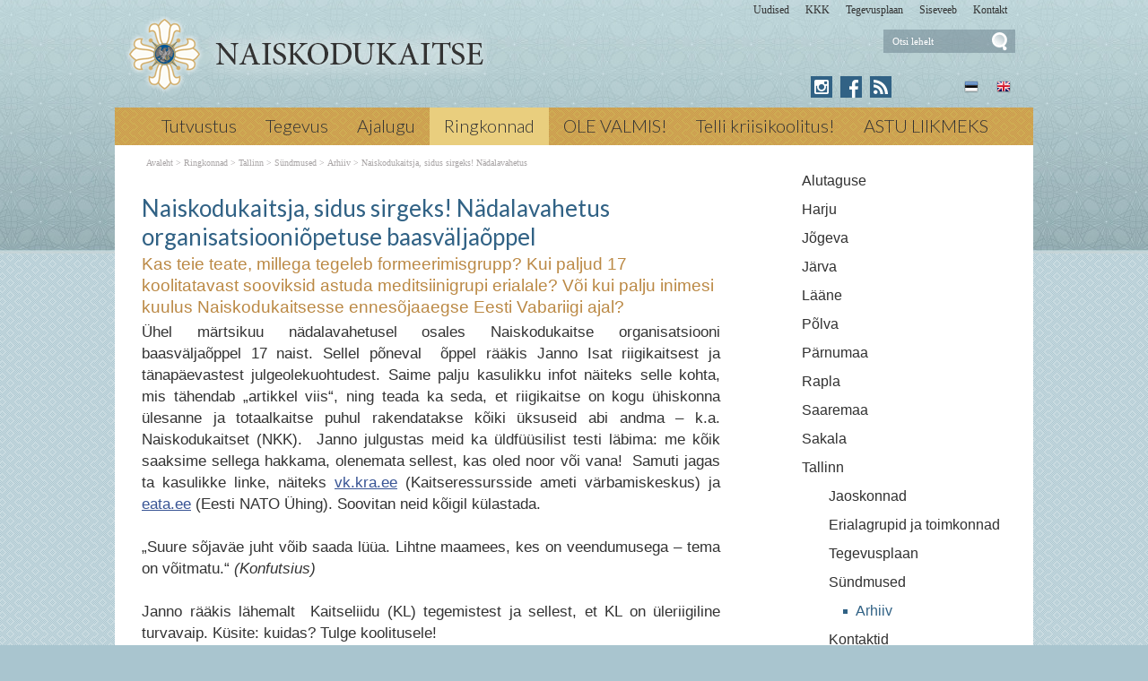

--- FILE ---
content_type: text/html; charset=ISO-8859-4
request_url: https://naiskodukaitse.ee/Naiskodukaitsja_sidus_sirgeks_Na_3310
body_size: 14979
content:
<!DOCTYPE html> <html lang="et"><head><title>Naiskodukaitsja, sidus sirgeks! Nädalavahetus organisatsiooniõpetuse baasväljaõppel</title> <link rel="canonical" href="https://naiskodukaitse.ee/Naiskodukaitsja_sidus_sirgeks_Na_3310"> <META HTTP-EQUIV="Pragma" CONTENT="no-cache"><META HTTP-EQUIV="Expires" CONTENT="-1"><meta name="viewport" content="initial-scale=1"><meta name="description" content="Kas teie teate, millega tegeleb formeerimisgrupp? Kui paljud 17 koolitatavast sooviksid astuda meditsiinigrupi erialale? Või kui palju inimesi kuulus Naiskodukaitsesse ennesõjaaegse Eesti Vabariigi ajal? Ühel märtsikuu nädalavahetusel osales Naiskodukaitse org Naiskodukaitsja, sidus sirgeks! Nädalavahetus organisatsiooniõpetuse baasväljaõppel"><link rel="shortcut icon" href="favicon.ico"><meta property='og:image' content='https://naiskodukaitse.ee/s2/3310_14597_s_s_Vormi_kandmise_kord_Foto_Triin_Kravets_Naiskoduk_pi91e.jpeg'><META HTTP-EQUIV="Content-Type" CONTENT="text/html; charset=ISO-8859-4"><style type="text/css">@media only screen and (max-width: 666px){.small_box_left{margin-left: auto; margin-right: auto; float:none; margin-bottom: 25px}}@media only screen and (min-width: 666px){.small_box_left{float: left}}@media only screen and (max-width: 666px){.small_box_right{margin-left: auto; margin-right: auto; float:none; margin-bottom: 25px}}@media only screen and (min-width: 666px){.small_box_right{float: right}}@media only screen and (min-width: 665px){.cleargallery{clear: both;}}#hmlink a{display: inline;}a:link,a:visited,a:active{text-decoration: underline; font-weight:normal; color: #395595;}a:hover{text-decoration: underline; color: #7187bd}.pildiaar{padding:4px; border:1px solid #cacaca;}.pildiaar img{vertical-align: bottom;}.tooteruut{padding:4px; border: solid 1px #cacaca;}.toot_hr_jn{display: block; padding-bottom: 2px; color: #333; border-bottom:solid 1px #cacaca;}#pildihigh{border:1px solid #5e5e5e;}.spilt{clear:both; margin-top:11px}body.mceContentBody{background: #ffffff;}img, div, input{_behavior: url('js/js/iepngfix.htc');}.carol, #carol, .c, #c{clear: both;}.sisutekst{font: normal 17px/24px Arial, Helvetica, sans-serif; color: #333;}body{font: normal 17px/24px Arial, Helvetica, sans-serif; color: #333; background:}td, table{font: normal 17px/24px Arial, Helvetica, sans-serif; color: #333;}p{font: normal 17px/24px Arial, Helvetica, sans-serif; color: #333;}.pealkiri{font: 400 26px/32px Lato, sans-serif; margin-top: 6px; margin-bottom: 3px; padding:0px; color: #316285;}.sissejuhatus{font: normal 19px/24px arial; padding:0px; margin:0px; padding-bottom:4px; color: #bb8945}.alapealkiri{font: 400 22px/28px Lato, sans-serif; color: #316285;}.autor{font: normal 10px/16px verdana; color: #333;}.pildiallkiri{font: italic 14px/18px verdana; color: #333;}.sv li div{display: inline;}.endsv{margin-bottom: 24px;}.heledam{color: rgb(206, 70, 18); font-size: medium;}.tumedam{color: rgb(128, 0, 0); font-size: medium;}body.mceContentBody{background: #ffffff;}body.mceContentBody{}body.mceContentBody .megan_col{border: dashed 1px gray;}.megan_col{display: inline-block; font: normal 10px/16px verdana; color: #333; text-align: left; width: 224px; background: #eef5f6; padding: 12px 12px 12px 12px; margin:12px 12px 12px 12px; height: 260px; overflow: hidden; position:relative}@media only screen and (max-width: 520px){.megan_col{--contentWidth: 224px; width: auto; height: 246px;}}.megan_col a{display:block; margin-bottom: 10px; text-decoration:none; color: #333;}.megan_col h6{position: absolute; width: 520px; height: 43px; background: url('d1/graaf/esi-bot-trans.png');  bottom: 0px; left:0px;}.megan_col em{display: block; text-align: center; width: 200px; height: 128px; padding:0px; overflow: hidden; margin: 0px auto 8px auto;}.megan_col bdo{display: inline-block; width: auto; font-weight: bold;}@media only screen and (max-width: 520px){.megan_col bdo{display: inline-block; width: auto; font-weight: bold;}}.megan_col img{border: 1px; margin: 0px auto;}.megan_col_pealk{font: normal 13px/17px verdana; color: #316285;}.megan_big{font: normal 42px/42px 'anton', 'arial narrow', sans-serif; padding: 15px; color: #fff; background: #f9bf00}html *{margin: 0; padding: 0; color: #333;}body{font: normal 17px/24px Arial, Helvetica, sans-serif; background: #a9c5cf; margin: 0; padding: 0; overflow-y: auto; overflow-x: auto;}@media only screen and (min-width: 1025px){body{background: #a9c5cf url('d1/graaf/body.png');}}@media only screen and (max-width: 1080px){body{overflow-x: hidden;}}div{margin:0; padding:0; -webkit-box-sizing: border-box; -moz-box-sizing: border-box; box-sizing: border-box;}#norma{width: 100%; position: relative; background: #bad2d6; z-index: 12; margin:0; padding:0;}@media only screen and (min-width: 1025px){#norma{background: transparent url('d1/graaf/norma.png') center top fixed repeat-x}}#naomi{padding: 0px; margin:0px;}.betty{padding-top: 0px; margin-top: 0px; position: relative; margin-left:auto; width: 1024px; margin-right:auto;}@media only screen and (max-width: 1024px){.betty{width: auto; margin: 0 auto;}}@media only screen and (min-width: 1024px){.betty{max-width: 1024px; margin: 0 auto;}}#may{position: absolute; top: 38px; left: 0px; font: normal 10px/11px arial}#susanna{margin: 0px; padding:0px; z-index:8; position: relative; z-index: 15;}#alice{width: 100%; color: #fff; margin: 0px; padding: 0px; position: relative; z-index: 16; padding-bottom: 4px;}#alice_i{padding: 0px 1px;  text-align: left;}#cristina{font: normal 12px/12px verdana; float: right; margin: 0px 5px 0px 5px;  text-align: right;}@media only screen and (min-width: 800px){#cristina{margin-bottom: -10px;}}#cristina a{color: #333333; display: inline-block; margin-top: 5px; margin-bottom: 7px; text-decoration: none; font-weight: normal}@media only screen and (min-width: 830px){#cristina{margin-right: 10px;}}#loren{width: 390px; height: 71px; overflow:hidden; float: left; position: relative; z-index: 14; margin:0px auto; padding:0px; margin-bottom: 7px; margin-left:20px}@media only screen and (min-width: 800px){#loren{top: -5px}}#loren a{width: 100%; height: 100%; display: inline-block; overflow: hidden;}#loren a:before, #loren a[href^="javascript:"]:after{content: url('d1/graaf/loren_90.png');}@media only screen and (min-width: 500px){#loren{width: 500px; height: 87px; float: left; margin-left:10px}#loren a:before, #loren a[href^="javascript:"]:after{content: url('d1/graaf/loren500_90.png');}}#loren{width: 315px; height: 71px; overflow:hidden; float: left; position: relative; z-index: 14; margin:0px auto; padding:0px; margin-bottom: 7px; margin-left:40px; float: none; margin: 0px auto; top: 30px; margin-bottom: 30px;}@media only screen and (min-width: 800px){#loren{top: -5px; float: left; margin-left:10px;}}@media only screen and (min-width: 620px){#loren{top: -5px; float: left; margin-left:10px; top: 0px; margin-bottom: 0px;}}#loren a{width: 100%; height: 100%; display: inline-block; overflow: hidden;}#loren a:before, #loren a[href^="javascript:"]:after{content: url('d1/graaf/loren.png');}@media only screen and (min-width: 500px){#loren{width: 405px; height: 87px; float: left; margin-left:10px}#loren a:before, #loren a[href^="javascript:"]:after{content: url('d1/graaf/loren500.png');}}#susie{display: none; float: left; margin-top: 4px; margin-left: 130px; width: 400px; margin-bottom: -20px;}#susie p, #susie{font: 400 26px/26px 'Dancing Script', cursive; color: white;}#susie a:link{font-weight: 300;}#susie p{font: 400 105px/100px 'Dancing Script', cursive; margin:0px; padding:0px;}@media only screen and (min-width: 765px){#susie{display: block; position: relative; z-index:14}}#olivia{width: 150px; height: 32px; margin-top: 6px; overflow: hidden; margin-left: 10px; margin-right: 0px; margin-bottom:0px; padding: 2px 0px 0px 8px; background: #f9f; display: block; z-index: 55; background: url('d1/graaf/olivia.png') 3px 4px no-repeat; position: absolute; right: 20px; top: -5px}@media only screen and (min-width: 660px){#olivia{top: 5px}}label{position: relative; left: 160px; top: -34px; display: inline block; font: normal 9px arial; width: 15px; height: 15px}#onpinp{border:0; background: 0 ; margin: 0px 0px 0px 0px; height: 19px; padding: 0px; font:normal 11px/15px verdana; color:#ffffff; -webkit-box-shadow: none; -moz-box-shadow: none; box-shadow: none;}html>body #onpinp{margin: 0px 0px 0px 0px;}#onpsmt{border:0; background:0; height: 22px; width: 22px; font: normal 12px/12px verdana; padding: 0; color:0; -webkit-box-shadow: none; -moz-box-shadow: none; box-shadow: none;}html>body #onpsmt{padding: 0px 5px 5px 5px;}#sonjakaia{clear:both; width: 260px; float:right; position: relative; z-index: 14;}@media only screen and (min-width: 660px){#sonjakaia{top: -20px; margin-bottom: -20px}}#kaia{width: 120px;  float: right; position: relative; z-index: 14; display: inline-block; color: #bbbbbb; margin-right: 15px; min-height: 20px;}#kaia a:link, #kaia a:active, #kaia a:visited{display:block; padding: 4px 6px 4px 6px; margin: 0px 4px; float:right; text-decoration: none;}#kaia a:hover, #kaia .keel_active{background: url('d1/graaf/lang_high.png') -1px -1px repeat}.flag{background: url('d1/graaf/spritels.png'); display: block; height: 16px; width: 16px;}#gillian{}#hanna{width: 100%; background: #cb9f51;  margin-bottom:0px; color: #fff; padding: 0px;  margin-top: 7px; position: relative; z-index: 12; clear: both;}@media only screen and (min-width: 1025px){#hanna{background: #cb9f51 url('d1/graaf/hanna.png') 0px 0px ;}}#hanna ul{margin: 0px; padding: 0px; padding-left: 2px;}#hanna a{display: block; font: 300 20px/20px Lato, sans-serif; color: #333333; margin: 0px; padding: 10px 16px 12px 16px; text-decoration: none}@media only screen and (max-width: 800px){#hanna a{font: 300 18px/18px Lato, sans-serif;}}#hanna .lMActive{color: #333333; text-decoration: none; background: #e9ce7e;}#hanna a:hover{color: #333333; text-decoration: underline;}.hid{position: absolute; display: none;  filter:alpha(opacity=98);  opacity:0.98; margin: 0px; padding: 0px; z-index:5; width: 202px;}.tnp{position: relative; background: url('d1/graaf/hanna.png') 0px 0px; padding: 5px 2px 5px 2px; margin:0px; margin-top:0px; list-style: none; text-align: left; width: 267px;}html>body .tnp{width:265px}#hanna li{list-style: none; list-style-image: none; list-style-type: none; display: inline-block; zoom: 1; *display: inline; margin:0px; padding: 0px;}#hanna div li{height: 20px;}#hanna .tnp a{display: block; border: 0; background: 0; margin: 0px 0px 3px 8px; padding: 2px 2px 5px 8px; font: normal 16px/20px arial; color:#333; text-decoration: none;}#hanna .tnp a:hover, #hanna .tnp .tnpActive{color: #333; text-decoration: underline; padding: 2px 2px 5px 8px; border-radius: 0px; margin: 0px 0px 3px 8px; background: 0;}#fiona{position: relative; z-index: 4;}#fionS{display: block; width: 100%; position: relative; z-index: 11; height: 400px; background-image:url('d1/graaf/susanna.jpg'); background-repeat:no-repeat; background-size: 100% auto;}#fionS a{display: block; width: 100%; height: 400px; box-sizing: border-box; color: white; text-decoration:none; text-shadow: 4px 4px 4px black; position: absolute; display: none;}.fionSsisu{color: #fff; text-shadow: 4px 4px 4px black; padding: 40px 5px 30px 40px; font: normal 28px Lato, sans-serif; position: absolute; display: none;}.fionSsisuNupp{margin-top: 8px; display: inline-block; text-decoration:none; font: normal 18px Lato, sans-serif; background: #393b73; border-radius: 5px; padding: 4px 25px 6px 25px; color: white; text-shadow: none;}#@media only screen and (min-width: 1024px){##fionS{display: block;}}@media only screen and (max-width: 799px){#fionS{height: 200px;}}@media only screen and (max-width: 599px){#fionS{height: 150px;}.fionSsisu{padding: 15px 5px 5px 15px;}#fionS a{height: 150px;}}h1{font: normal 18px/22px verdana; color: #fff}h2{font: normal 16px/20px verdana; color: #fff}h3{position: absolute; top: 22px; left: 5px;  padding: 10px 2px 18px 2px; overflow: hidden; font: normal 16px/22px verdana; width: 72px; border: solid 1px red; padding-top: 42px; max-height: 140px;}#cts, #cts a, .cts, .cts a{font: normal 14px/16px verdana; color: #fff}#cts2, #cts2 a, .cts2, .cts2 a{position: relative; padding-left: 5px; font: normal 3px/5px verdana; color: #fff;  opacity:0.2; z-index: 1}#melody{background: #fff; padding: 0px; padding-bottom: 0px; height: auto; z-index: 4;}#megan{background: #fff; position: relative; padding-top: 15px; z-index: 4;}#megan ul, #megan ol{list-style-position: inside; padding: 0px 0px 5px 40px;}.hw, #hw{position: absolute; left: 0; top: -840px; text-align:left; width: 615px; z-index: 1}#ingrid{padding-left: 5px; display: none; padding-bottom: 0px; font:normal 10px/10px verdana; color:#a9a5a6;}#ingrid a:link, #ingrid a:active, #ingrid a:hover, #ingrid a:visited{font: normal 10px/10px verdana; text-decoration: none; display: inline-block; margin-bottom: 23px; color: #a9a5a6}#ingrid a:hover{text-decoration: underline;}@media only screen and (min-width: 666px){#ingrid{display: block;}}.arrow{display: inline-block; margin-bottom: 1px}@media only screen and (max-width: 600px){.arrow{margin-bottom: 8px;}}#julia{float: left; margin: 0 30px;  width: 645px; margin-bottom: 40px;  max-width: 645px}#carla{float: right; clear: right;  max-width: 315px; padding: 0px; margin:0px; margin: 0px auto;  margin-bottom: 35px;}@media only screen and (max-width: 1023px){#julia, #carla{float: none;  padding: 5px 10px;  margin:auto;  width: auto; max-width: 645px;}#carla{margin-top: 20px;}}@media only screen and (max-width: 666px){#julia, #carla{float: none; padding: 5px 10px; margin:auto; width: 100%; max-width: 645px;}}#priscilla{text-align:right; margin-right: 8px; margin-top: 10px; margin-bottom:12px}#priscilla a{background: url('d1/graaf/spritels.png') -120px -48px no-repeat; display: inline-block; height: 20px; width: 57px; margin: 0px 10px 0px 0px}@media only screen and (max-width: 1023px){#priscilla{display: none}}#virginia{float: right; width: 315px; padding: 5px 30px;}#lM{position:relative; margin: 0px 0px 0px 10px; padding:10px 0px 3px 3px;}#lM a{display: block; margin-bottom: 12px; padding: 0px 5px 0px 14px; font: normal 16px/20px arial; color: #313131; text-decoration: none;}#lM a:hover, #lM .lMActive{color: #316285; background: url('d1/graaf/va.png') 0px 8px no-repeat;}#lM .lMSecond{display: block; margin-left: 30px;}@media only screen and (max-width: 1024px){#virginia{float: none; width: 100%; padding: 0px;}#virginia, #lM a, #lM div, #lM .lMSecond{display: inline-block; margin-left: 0px;}#lM{padding:0px;}#lM div{width: auto; float: none; display: inline-block;}}#ursula, #kimberly, #melinda, #lara{width: 300px; float: right; font: normal 12px/18px verdana; padding: 10px;}.uudis_main{text-align:right; font: bold 14px arial; color: #316285}.uudis_blokk{margin: 14px 0px 2px 0px; clear: both}.uudis_blokk img{margin-right: 8px; margin-top: 8px; float: left;}.uudis_blokk a{text-decoration: none}.uudis_main a{font: bold 14px arial; color: #316285}.uudis_date, .uudis_date a{font: normal 10px verdana; color: #333}.uudis_pealk, .uudis_pealk a{font: 400 22px/26px Lato, sans-serif;  text-decoration: none; color: #316285}.uudis_pealk_small, .uudis_pealk_small a{font: 400 14px/19px Lato, sans-serif;  text-decoration: none; color: #316285}.uudis_sissejuh, .uudis_sissejuh a, .uudis_sissejuh a:hover{font: normal 12px/18px verdana; padding-bottom: 25px; text-decoration: none; color: #333}.syndic_sissejuh, .syndic_sissejuh a, .syndic_sissejuh a:hover{font: font: normal 17px/24px Arial, Helvetica, sans-serif;; padding-bottom: 10px; color: #333 ; font-weight: normal; display: block; text-decoration: none}.syndic_date, .syndic_date a{display: block; font: normal 10px verdana; color: #333}.uudis_social{position: relative; top: 5px; left: -5px; margin-bottom: 8px; text-align: center;}.varvisilt{background: #feff19; color: #596010; font: normal 14px/14px 'Vollkorn', serif; display: inline-block; padding: 2px 12px 2px 12px}@media only screen and (min-width: 1024px){#ursula, #sonja, #kimberly, #melinda, #lara{float: right; width: 310px;}}#kimberly, #kimberly a{font: 300 19px/24px Lato, sans-serif; color: #dbcfb1;}#kimberly{background: #316285 ; padding:0px; margin:0px; border-top-left-radius: 7px; border-bottom-left-radius: 7px; margin-left: 10px; padding: 8px 10px 12px 20px;}#kimberly a{color: #fff; text-decoration: underline;}.fourvalues{margin: 10px 10px 20px 16px}.fourvalues div{margin-top:10px; color: #670000; font: normal 16px/24px calibri; font-style:italic}#sonja{margin: 15px 0px 5px 10px;}#melinda{margin-top: 10px; text-align: center;}#ursula{padding-bottom: 0px;}@media only screen and (max-width: 1023px){#ursula{width: auto;}}#sonja, #melinda{padding:10px 0px 0px 0px;}#sonja{display: inline-block; float: right; padding: 0px; margin:0px; width: 115px;}#sonja a{background: #316285 url('d1/graaf/spritels.png'); display: inline-block; height: 24px; width: 24px; margin: 0px 2px 4px 2px}#melinda img{margin: 0px 2px 4px 2px}.comment_header{background: #dddce4 ; margin: 28px 0px 3px 0px; width: 645px}table{border-spacing:0; background-repeat : no-repeat}#kalenderpos{position:absolute; left:709px; top:34px; z-index:29;}#cal{margin:0px 10px 10px 10px;}@media only screen and (max-width: 1023px){#cal{display: none;}}#cal, #cal table, #cal td, #cal th{padding:3px; border-spacing:0px; border-padding:0px; border-collapse: collapse; color: #455147; text-align:right; font:10px verdana}#cal{padding-left: 80px; color: white; text-align: center; vertical-align: middle;}#tnane{color: #316285; font-weight: bold}#tdhighl, .tdhighl{background: #e9f0f1; font-weight: normal; padding:3px; position: relative; text-align:right; font:10px verdana}#tdhighl a, .tdhighl a{font-weight: normal; color: #316285}.cmpl{margin: 2px;  color: #316285; position: absolute; width: 218px; text-align:left; background: #e9f0f1; border: solid 1px #9cb5c6; padding: 2px 5px 3px 2px}.cmpl a{color: #316285;}html>body .cmpl{width:207px}.kn{color: #316285; margin-top: 4px}.an{color: #316285; font: bold 14px verdana}#korv{float: left; margin-top: 8px; margin-left: 150px; padding-bottom: 8px; font: normal 12px/18px verdana; color: #95947e; z-index:5}#korv a{color: #95947e; font-weight: normal;}#login{position:absolute; right: 20px; top: 50px; width: 350px; text-align:right; z-index:5}#mrkspilv{color: #316285; text-align: center; margin-top: 10px; margin-bottom: 52px;}#mrkspilv a:link{color: #316285; text-decoration: none}#mrkspilv span{display: inline-block; margin: 2px; color: #316285;}@media only screen and (max-width: 1023px){#mrkspilv{width: auto;}}#mrkspilv a:hover{text-decoration: underline}.ulabel{display: inline-block; color: white; background: url('d1/graaf/label_back.png') left center no-repeat; font: normal 10px/11px verdana; padding: 3px 12px 4px 20px;}#highlight{background-color: #fffdf0;}.otsiSisu{font: normal 14px/25px verdana; width: auto;}.toimetaja{text-align:right; clear:both; width:120px; margin:4px 0px 4px 0px; color:#777777; padding-right:4px; border:1px dashed #9f9f9f; background-color: #ffffff; font: normal 9px/14px verdana}.toimetaja a:link, .toimetaja a:active, .toimetaja a:visited, #kimberly .toimetaja a{font: normal 9px/14px verdana; color: #777777; font-weight: bold; text-decoration: none;}.toimetaja a:hover{text-decoration: underline;}.vasakjuhend{font: normal 10px/12px verdana; color: #898989;}.vasakjuhendin{border:1px solid #a9a9a9; background: 0 ; font:normal 11px verdana; height: 20px; color: #808080;  vertical-align:middle}.juhend{font: normal 10px/12px verdana; color: #333}#fs{font: normal 10px/12px verdana; margin-top:3px;}.r_gallup{border:none; margin-bottom:-4px}input{border:1px solid #aaaaaa; background: 0 ; font:normal 11px verdana; height: 24px; color:#777777; vertical-align:middle; -moz-border-radius:3px; -khtml-border-radius:3px; -webkit-border-radius: 3px; border-radius: 3px;}textarea{border:1px solid #aaaaaa; background: 0 ; font: 11px verdana; color:#777777; overflow:auto; -moz-border-radius:0.2em; -khtml-border-radius:0.2em; -webkit-border-radius: 0.2em; border-radius: 0.2em;}input, textarea{border: solid 1px #aaaaaa; outline: 0; background: #FFFFFF; background: -webkit-gradient(linear, left top, left 8, from(#FFFFFF), color-stop(4%, #EfEfEf), to(#FFFFFF)); background: -moz-linear-gradient(top, #FFFFFF, #EfEfEf 2px, #FFFFFF 8px); box-shadow: rgba(0,0,0, 0.1) 0px 0px 8px; -moz-box-shadow: rgba(0,0,0, 0.1) 0px 0px 8px; -webkit-box-shadow: rgba(0,0,0, 0.1) 0px 0px 8px;}input:hover, textarea:hover, input:focus, textarea:focus{border-color: #403438; -webkit-box-shadow: rgba(0, 0, 0, 0.15) 0px 0px 8px; -moz-box-shadow: rgba(0,0,0, 0.15) 0px 0px 8px;}.drop{font: 10px verdana; color:#777777}.submit{border:solid 1px #316285; background:#316285; font: normal 11px/11px verdana; height:24px; cursor:pointer; text-align: center; color:#fff; vertical-align:middle; padding:3px 10px 5px 10px;}p{margin: 0; padding: 0;}#timer{position: absolute; top: 188px; left: 18px; z-index: 65; color: #000000; font: normal 9px verdana;}#update{position:absolute; top:-15px; left:220px}.query_head{color: #bb8945; font: normal 14px/16px arial; padding: 10px 0px 0px 0px}#logout{text-align:right; font: normal 10px/12px verdana; position: absolute; width: 90px; right: 12px; top: 75px; z-index:15}#logout a{color: #fff;}#theresa{width: 100%; background:0; color: #666666; padding: 0px 0px 0px 0px; margin-bottom: 0px; position: relative; z-index: 5;}#wendy{width: 100%; position: relative; z-index: 5; font: normal 11px/16px verdana; background: #4a5d7e url('d1/graaf/wendy.png') center 0px repeat; color: #dedede; padding: 10px 0px 50px 0px; margin-bottom: 0px; text-align: center;}#wendy_i{padding: 0px 15px;}#wendy a{color: #dedede; font-weight: normal;}@media only screen and (max-width: 600px){#wendy a{display: inline-block; margin: 0px 0px 9px 9px}}#may{top: -2935px; width: 318px;}#zara{font: normal 10px/16px verdana;}#zara_i{padding: 10px 15px 8px 15px; font: normal 10px/16px verdana; color: #333;}#zara_z{font: normal 10px/16px verdana; color: #333; float: right;}#zara_z a{font-weight: normal; text-decoration: none; color: #333;}h4, h4 a{display: inline-block; font-weight: normal; text-decoration: none; color: #333; padding: 0px; margin: 0px;}#az{opacity: 0.6; filter: alpha(opacity=60); position: relative; top: 1px; left: 5px; margin-bottom: -3px; display:inline-block; width: 15px; height: 15px; font: normal 36px verdana;  overflow: hidden}#az:before, #az input[id^="footer:"]:after{content: url('d1/graaf/logo.png');}body.mceContentBody{background: #4a5d7e ; padding:0px; margin:0px;}body.mceContentBody .wendy_col{border: dashed 1px gray; padding: 5px 5px; color: #dedede ;}body.mceContentBody .wendy_col a{color: #dedede;}p{margin: 0; padding: 0;}.bot_header, .bot_header a, .bot_content, .bot_content a, .bot_content p, .bot_content td{color: #dedede ; font: normal 11px/16px verdana;}.bot_header, .bot_header a{color: #f9b83d; font: 400 20px/24px Lato, sans-serif;}.wendy_col{width: 224px; margin: 5px 15px 10px 0px; display: inline-block; vertical-align: top;  padding: 5px 6px; font: normal 11px/16px verdana; color: #dedede; text-align: left;}.mceContentBody .wendy_col a, .mceContentBody .wendy_col a:link, .mceContentBody .wendy_col a:visited{color: #dedede; font-weight: normal;}body.mceContentBody2{background: #fff; color: #333; font: normal 10px/16px verdana;}p{margin: 0; padding: 0;}.bot_header2, .bot_header2 a, .bot_content2, .bot_content2 a, .bot_content2 p, .bot_content2 td{color: #333; font: normal 10px/16px verdana;}.bot_content2 a{text-decoration: underline}.bot_header2, .bot_header2 a{font: bold 14px arial;}.fancybox-wrap,.fancybox-skin,.fancybox-outer,.fancybox-inner,.fancybox-image,.fancybox-wrap iframe,.fancybox-wrap object,.fancybox-nav,.fancybox-nav span,.fancybox-tmp{padding: 0; margin: 0; border: 0; outline: none; vertical-align: top;}.fancybox-wrap{position: absolute; top: 0; left: 0; z-index: 8020;}.fancybox-skin{position: relative; background: #f9f9f9; color: #444; text-shadow: none; -webkit-border-radius: 4px;  -moz-border-radius: 4px;  border-radius: 4px;}.fancybox-opened{z-index: 8030;}.fancybox-opened .fancybox-skin{-webkit-box-shadow: 0 10px 25px rgba(0, 0, 0, 0.5);  -moz-box-shadow: 0 10px 25px rgba(0, 0, 0, 0.5);  box-shadow: 0 10px 25px rgba(0, 0, 0, 0.5);}.fancybox-outer, .fancybox-inner{position: relative;}.fancybox-inner{overflow: hidden;}.fancybox-type-iframe .fancybox-inner{-webkit-overflow-scrolling: touch;}.fancybox-error{color: #444; font: 14px/20px "Helvetica Neue",Helvetica,Arial,sans-serif; margin: 0; padding: 15px; white-space: nowrap;}.fancybox-image, .fancybox-iframe{display: block; width: 100%; height: 100%;}.fancybox-image{max-width: 100%; max-height: 100%;}#fancybox-loading, .fancybox-close, .fancybox-prev span, .fancybox-next span{background-image: url('js/fancybox/fancybox_sprite.png');}#fancybox-loading{position: fixed; top: 50%; left: 50%; margin-top: -22px; margin-left: -22px; background-position: 0 -108px; opacity: 0.8; cursor: pointer; z-index: 8060;}#fancybox-loading div{width: 44px; height: 44px; background: url('js/fancybox/fancybox_loading.gif') center center no-repeat;}.fancybox-close{position: absolute; top: -18px; right: -18px; width: 36px; height: 36px; cursor: pointer; z-index: 8040;}.fancybox-nav{position: absolute; top: 0; width: 40%; height: 100%; cursor: pointer; text-decoration: none; background: transparent url('js/fancybox/blank.gif'); -webkit-tap-highlight-color: rgba(0,0,0,0); z-index: 8040;}.fancybox-prev{left: 0;}.fancybox-next{right: 0;}.fancybox-nav span{position: absolute; top: 50%; width: 36px; height: 34px; margin-top: -18px; cursor: pointer; z-index: 8040; visibility: hidden;}.fancybox-prev span{left: 10px; background-position: 0 -36px;}.fancybox-next span{right: 10px; background-position: 0 -72px;}.fancybox-nav:hover span{visibility: visible;}.fancybox-tmp{position: absolute; top: -99999px; left: -99999px; visibility: hidden; max-width: 99999px; max-height: 99999px; overflow: visible !important;}.fancybox-lock{overflow: hidden !important; width: auto;}.fancybox-lock body{overflow: hidden !important;}.fancybox-lock-test{overflow-y: hidden !important;}.fancybox-overlay{position: absolute; top: 0; left: 0; overflow: hidden; display: none; z-index: 8010; background: url('js/fancybox/fancybox_overlay.png');}.fancybox-overlay-fixed{position: fixed; bottom: 0; right: 0;}.fancybox-lock .fancybox-overlay{overflow: auto; overflow-y: scroll;}.fancybox-title{visibility: hidden; font: normal 13px/20px "Helvetica Neue",Helvetica,Arial,sans-serif; position: relative; text-shadow: none; z-index: 8050;}.fancybox-opened .fancybox-title{visibility: visible;}.fancybox-title-float-wrap{position: absolute; bottom: 0; right: 50%; margin-bottom: -35px; z-index: 8050; text-align: center;}.fancybox-title-float-wrap .child{display: inline-block; margin-right: -100%; padding: 2px 20px; background: transparent; background: rgba(0, 0, 0, 0.8); -webkit-border-radius: 15px;  -moz-border-radius: 15px;  border-radius: 15px; text-shadow: 0 1px 2px #222; color: #FFF; font-weight: bold; line-height: 24px; white-space: nowrap;}.fancybox-title-outside-wrap{position: relative; margin-top: 10px; color: #fff;}.fancybox-title-inside-wrap{padding-top: 10px;}.fancybox-title-over-wrap{position: absolute; bottom: 0; left: 0; color: #fff; padding: 10px; background: #000; background: rgba(0, 0, 0, .8);}@media only screen and (-webkit-min-device-pixel-ratio: 1.5),  only screen and (min--moz-device-pixel-ratio: 1.5),  only screen and (min-device-pixel-ratio: 1.5){#fancybox-loading, .fancybox-close, .fancybox-prev span, .fancybox-next span{background-image: url('js/fancybox/fancybox_sprite@2x.png'); background-size: 44px 152px;}#fancybox-loading div{background-image: url('js/fancybox/fancybox_loading@2x.gif'); background-size: 24px 24px;}}</style></head><body> <div id="norma"><div id="naomi"><div id="alice"><div class="betty" id="by1"><div id="alice_i"><div id="cristina"><a href='Eelmised_sundmused_1'>Uudised</a> &nbsp; &nbsp; &nbsp;<a href='293'>KKK</a> &nbsp; &nbsp; &nbsp;<a href='281'>Tegevusplaan</a> &nbsp; &nbsp; &nbsp;<a href='http://www.naiskodukaitse.ee/sise'>Siseveeb</a> &nbsp; &nbsp; &nbsp;<a href='12'>Kontakt</a> &nbsp; &nbsp; &nbsp;</div><div class=c></div></div></div></div> <div class="betty" id="by2"> <div id="loren"><a href="https://naiskodukaitse.ee/Avaleht_253" title="Naiskodukaitsja, sidus sirgeks! Nädalavahetus organisatsiooniõpetuse baasväljaõppel"><img src="d1/graaf/loren.png" alt="Naiskodukaitsja, sidus sirgeks! Nädalavahetus organisatsiooniõpetuse baasväljaõppel"> <b>Naiskodukaitsja, sidus sirgeks! Nädalavahetus</b></a> Kas teie teate, millega tegeleb formeerimisgrupp? Kui paljud 17 koolitatavast sooviksid astuda meditsiinigrupi erialale? Või kui palju inimesi kuulus Naiskodukaitsesse ennesõjaaegse Eesti Vabariigi ajal? veebruar 2017 Järgmine &rarr; Saarel tohterdamisoskusi lihvimas <i>Naiskodukaitsja, sidus sirgeks! Nädalavahetus organisatsiooniõpetuse baasväljaõppel</i> </div> <div id="olivia"><form action="" method="post" ENCTYPE="multipart/form-data" style='margin:0;padding:0'><div style='background: url("d1/graaf/space.gif") no-repeat; width:162px; height: 27px;margin:0px;padding:0px'><div style='margin:0px;padding:0px; padding-top:1px;padding-left:5px;'><input name="otsing" type="text" size="14" value="Otsi lehelt" id="onpinp" onfocus="if (this.value==this.defaultValue) this.value='';"> <input type="image" src="d1/graaf/space.gif" id="onpsmt" alt='Otsi lehelt '><label for="onpinp">Otsi lehelt </label><label for="onpsmt">Press for Otsi lehelt </label></div></div><input name="l" type="hidden" value="et"><input name="sct" type="hidden" value="1"><input name="action" type="hidden" value="otsing"></form></div> <div id="may"></div> <div id="sonjakaia"><div id="kaia"> <a href="Introduction_1218"><span class=flag style='background-position: -48px top'></span></a> <a href="Naiskodukaitse_253"><span class=flag style='background-position: -72px top'></span></a></div><div id="sonja"><a href="https://www.instagram.com/naiskodukaitse/" style='background: #316285 url("d1/graaf/spritels2.png") -120px -24px' title='Instagram'></a> <a href="https://www.facebook.com/naiskodukaitse" style='background-position: -24px -24px' title='Facebook'></a> <a href="?action=rss" style='background-position: -144px -24px' title='RSS'></a> </div><div class=c></div></div> </div><div id="susanna"></div> <div class="betty" id="by3"><div id="hanna"><table align=center border=0 style='margin:0px auto;' cellpadding="0" cellspacing="0"><tr><td align=center><ul><li><a href="Tutvustus_254" onmouseover="mopen('m254')" onmouseout="mct()">Tutvustus</a> <div id=m254 onmouseover="mcct()" onmouseout="mct()" class='hid'><div class=tnp><a href="Naiskodukaitse_peamised_vaartused_259">Väärtused</a> <a href="Struktuur_ja_juhtimine_260">Struktuur</a> <a href="Keskjuhatuse_liikmed_267">Keskjuhatus</a> <a href="Naiskodukaitse_pohikiri_11">Põhikiri</a> <a href="Naiskodukaitse_sumboolika_10">Sümboolika</a> <a href="Vosu_puhkekeskus_26">Võsu õppe- ja puhkekeskus</a> <a href="Naiskodukaitse_esinaise_koned_5299">Esinaise kõned</a> <a href="Naiskodukaitse_tegemised_pildis_5">Galerii</a> <a href="Kone_isamaale_489">Kõne isamaale</a> <a href="Naiskodukaitse_vormiriietus_ja_kandmise_kord__4106">Naiskodukaitse vormiriietus ja kandmise kord </a> <a href="Teenetemarkide_kandmine_Naiskodukaitse_piduliku_vormi_ja_5137">Teenetemärkide kandmine</a> </div></div></li><li><a href="Tegevus_4" onmouseover="mopen('m4')" onmouseout="mct()">Tegevus</a> <div id=m4 onmouseover="mcct()" onmouseout="mct()" class='hid'><div class=tnp><a href="Valjaope_5130">Väljaõpe</a> <a href="Tegevusvaldkonnad_4362">Tegevusvaldkonnad</a> <a href="Tegevusplaan_281">Tegevusplaan</a> <a href="Kasulik_teada_255">Kasulik teada</a> <a href="Samm-sammult_elupaastjaks_4167">Samm-sammult elupäästjaks</a> <a href="Mentorlus_Naiskodukaitses_2453">Mentorlus</a> <a href="Eelmised_sundmused_1">Sündmused</a> <a href="Sundmused_Naiskodukaitse_ringkondades_ule_Eesti_262">Ringkondade sündmused</a> <a href="Sundmuste_arhiiv_76">Sündmuste arhiiv</a> <a href="Sinilillesumboolikaga_tooted_4542">Sinililletooted</a> </div></div></li><li><a href="Naiskodukaitse_ajalugu_7" onmouseover="mopen('m7')" onmouseout="mct()">Ajalugu</a> <div id=m7 onmouseover="mcct()" onmouseout="mct()" class='hid'><div class=tnp><a href="Naiskodukaitse_enne_II_maailmasoda_270">Enne II maailmasõda</a> <a href="Naiskodukaitse_lugusid_ajaloost_4400">Naiskodukaitse lugusid ajaloost</a> <a href="taasloomine_3391">Taasloomine</a> <a href="Virtuaalne_muuseum_273">Virtuaalne muuseum</a> <a href="Naiskodukaitse_aastaraamatud_3225">Aastaraamatud</a> <a href="Naiskodukaitse_tegevusaastad_pildi_3562">Naiskodukaitse tegevusaastad pildis - algusaastatest 90. aastapäevani!</a> </div></div></li><li><a href="ringkonnad_9" class=lMActive  onmouseover="mopen('m9')" onmouseout="mct()">Ringkonnad</a> <div id=m9 onmouseover="mcct()" onmouseout="mct()" class='hid'><div class=tnp><a href="Alutaguse_ringkond_13">Alutaguse</a> <a href="Harju_ringkond_14">Harju</a> <a href="Jogeva_ringkond_16">Jõgeva</a> <a href="Jarva_ringkond_15">Järva</a> <a href="Laane_ringkond__17">Lääne </a> <a href="Polva_ringkond_18">Põlva</a> <a href="Parnumaa_ringkond_19">Pärnumaa</a> <a href="Rapla_ringkond_20">Rapla</a> <a href="Saaremaa_ringkond_21">Saaremaa</a> <a href="Sakala_ringkond_88">Sakala</a> <a href="TALLINNA_RINGKOND_25">Tallinn</a> <a href="Tartu_ringkond_87">Tartu</a> <a href="Valga_ringkond_22">Valga</a> <a href="Viru_ringkond_23">Viru</a> <a href="Vorumaa_ringkond_24">Võrumaa</a> </div></div></li><li><a href="OLE_VALMIS_3680" onmouseover="mopen('m3680')" onmouseout="mct()">OLE VALMIS!</a> <div id=m3680 onmouseover="mcct()" onmouseout="mct()" class='hid'><div class=tnp><a href="Ohuohu_raporteerimise_funktsionaalsus_kasutusjuhend_5424">Õhuohust raporteerimine</a> <a href="KKK_ehk_korduma_kippuma_kusimused_Ole_valmis_api_kohta_4037">KKK</a> <a href="Valmis_koos_sobraga_5016">Valmis koos sõbraga!</a> <a href="Ole_valmis_laager_4733">Ole valmis! laager</a> <a href="Ohuteavituste_trukis_4689">Ohuteavituse trükis</a> <a href="Kodused_ja_evakuatsioonivarud_3684">Kodused ja evakuatsioonivarud</a> <a href="Meelelahutust_4343">Meelelahutust</a> <a href="Ole_valmis_rakenduse_privaatsuspoliitika_4262">Äpi privaatsuspoliitika</a> <a href="Ole_valmis_ligipaasetavuse_teatised_5170">Ole valmis! äpi ligipääsetavuse teatised</a> <a href="1711041109110761100_10751086109010861074187_4153">&#1041;&#1091;&#1076;&#1100; &#1075;&#1086;&#1090;&#1086;&#1074;!</a> <a href="Be_prepared_4292">Be prepared!</a> </div></div></li><li><a href="Telli_kriisikoolitus_5407" onmouseover="mopen('m5407')" onmouseout="mct()">Telli kriisikoolitus!</a> <div id=m5407 onmouseover="mcct()" onmouseout="mct()"></div></li><li><a href="astu_liikmeks_3" onmouseover="mopen('m3')" onmouseout="mct()">ASTU LIIKMEKS</a> <div id=m3 onmouseover="mcct()" onmouseout="mct()"></div></li></ul><div id=h5 onmouseover="mcct()" onmouseout="mct()" class=hid> </div></td></tr></table><div class=c></div><div class=hw><div class=cts></div></div> </div><div style='background: white'></div><div id="melody"><div id="megan"><div id="virginia"><div id=lM> <a href="Alutaguse_ringkond_13" >Alutaguse</a> <a href="Harju_ringkond_14" >Harju</a> <a href="Jogeva_ringkond_16" >Jõgeva</a> <a href="Jarva_ringkond_15" >Järva</a> <a href="Laane_ringkond__17" >Lääne </a> <a href="Polva_ringkond_18" >Põlva</a> <a href="Parnumaa_ringkond_19" >Pärnumaa</a> <a href="Rapla_ringkond_20" >Rapla</a> <a href="Saaremaa_ringkond_21" >Saaremaa</a> <a href="Sakala_ringkond_88" >Sakala</a> <a href="TALLINNA_RINGKOND_25"  >Tallinn</a> <div class="lMSecond"><a href="TALLINNA_RINGKONNA_JAOSKONNAD_452" >Jaoskonnad</a> <a href="TALLINNA_RINGKONNA_ERIALAGRUPID_JA_TOIMKONNAD_4892" >Erialagrupid ja toimkonnad</a> <a href="Tallinna_ringkonna_tegevusplaan_475" >Tegevusplaan</a> <a href="TALLINNA_RINGKONNA_SUNDMUSED_2169" >Sündmused</a> <div class="lMSecond"><a href="Arhiiv_4044" class=lMActive >Arhiiv </a> <div class="lMSecond"></div></div><a href="TALLINNA_RINGKONNA_KONTAKTID_835" >Kontaktid</a> <a href="Tallinna_ringkonna_ajalugu_enne_19_453" >Ajatelg</a> </div><a href="Tartu_ringkond_87" >Tartu</a> <a href="Valga_ringkond_22" >Valga</a> <a href="Viru_ringkond_23" >Viru</a> <a href="Vorumaa_ringkond_24" >Võrumaa</a> </div></div> <div id="julia"><div id="ingrid"><a href="Avaleht_253">Avaleht </a> &gt; <a href="ringkonnad_9">Ringkonnad</a>  &gt; <a href="TALLINNA_RINGKOND_25">Tallinn</a>  &gt; <a href="TALLINNA_RINGKONNA_SUNDMUSED_2169">Sündmused</a>  &gt; <a href="Arhiiv_4044">Arhiiv</a> &gt; <a href="Naiskodukaitsja_sidus_sirgeks_Na_3310">Naiskodukaitsja, sidus sirgeks! Nädalavahetus</a> </div><div style="margin:0px 0px 0px 0px; "><h1 class=pealkiri>Naiskodukaitsja, sidus sirgeks! Nädalavahetus organisatsiooniõpetuse baasväljaõppel</h1> <h2 class=sissejuhatus>Kas teie teate, millega tegeleb formeerimisgrupp? Kui paljud 17 koolitatavast sooviksid astuda meditsiinigrupi erialale? Või kui palju inimesi kuulus Naiskodukaitsesse ennesõjaaegse Eesti Vabariigi ajal?</h2></div> <a name="1"></a><table cellspacing="0" cellpadding="0" width="100%"><tr><td class=sisutekst><div class=sv><p style="text-align: justify;">Ühel märtsikuu nädalavahetusel osales Naiskodukaitse organisatsiooni baasväljaõppel 17 naist. Sellel põneval&nbsp; õppel rääkis Janno Isat riigikaitsest ja tänapäevastest julgeolekuohtudest. Saime palju kasulikku infot näiteks selle kohta, mis tähendab &bdquo;artikkel viis&ldquo;, ning teada ka seda, et riigikaitse on kogu ühiskonna ülesanne ja totaalkaitse puhul rakendatakse kõiki üksuseid abi andma &ndash; k.a. Naiskodukaitset (NKK).&nbsp; Janno julgustas meid ka üldfüüsilist testi läbima: me kõik saaksime sellega hakkama, olenemata sellest, kas oled noor või vana!&nbsp; Samuti jagas ta kasulikke linke, näiteks <a href="https://vk.kra.ee/">vk.kra.ee</a> (Kaitseressursside ameti värbamiskeskus) ja <a href="http://www.eata.ee/">eata.ee</a> (Eesti NATO Ühing). Soovitan neid kõigil külastada.</p><p style="text-align: justify;">&nbsp;</p><p style="text-align: justify;">&bdquo;Suure sõjaväe juht võib saada lüüa. Lihtne maamees, kes on veendumusega &ndash; tema on võitmatu.&ldquo; <em>(Konfutsius)</em></p><p style="text-align: justify;">&nbsp;</p><p style="text-align: justify;">Janno rääkis lähemalt&nbsp; Kaitseliidu (KL) tegemistest ja sellest, et KL on üleriigiline turvavaip. Küsite: kuidas? Tulge koolitusele!</p><p style="text-align: justify;">&nbsp;</p><p style="text-align: justify;">Meie ringkonna esinaine Berit Cavegn tutvustas NKK vormi. Kahju, et mul pole teile näidata ühtegi pilti sellest, kuidas <span style="text-decoration: underline;">ei tohi</span> esinduslikku NKK vormi kanda.&nbsp; Või siiski &ndash; kujutlusvõimel pole piire! Kujutage nüüd ette: tuleb naine &ndash; vormis, sidus (lips, mis käib NKK vormi juurde) viltu või lausa lahti, juuksed kauni punase läikiva ja suure klambriga kinni, seelik vallatult üle põlvede, huuled mesimagusalt läikimas ja kõrvades kaunid rippuvad kõrvarõngad. Kas kujutlusvõime hakkas tööle? Väga hea! Ja just nii ei tohigi meie NKK esinduslikku vormi kanda.&nbsp; Janno rääkis digilaigu vormi kandmisest ja nii tema kui ka Berit kinnitasid, et kui naiskodukaitsja kannab vormi, siis peab olema esinduslik ja profesionaalne.</p></div></td></tr><tr><td><div class=spilt><div class='pildiaar largecont' style="text-align:center"><a class="fbx2-g" href="/s2/3310_14597_s_g_Vormi_kandmise_kord_Foto_Triin_Kravets_Naiskoduk_pi91e.jpeg" title="Vormi kandmise kord. Foto: Triin Kravets Naiskodukaitsja, sidus sirgeks! Nädalavahetus organisatsiooniõpetuse baasväljaõppel" target='_blank'><img src="/s2/3310_14597_s_s_Vormi_kandmise_kord_Foto_Triin_Kravets_Naiskoduk_pi91e.jpeg" alt="Naiskodukaitsja, sidus sirgeks! Nädalavahetus organisatsiooniõpetuse baasväljaõppel" border=0 style='width:290px' class='largepic'></a></div><div class=pildiallkiri style="margin-bottom:5px; padding-left:5px;">Vormi kandmise kord. Foto: Triin Kravets</div></div> </td></tr></table><div class=endsv></div><a name="2"></a><table cellspacing="0" cellpadding="0" width="100%"><tr><td class=sisutekst><div class=sv><p style="text-align: justify;">Berit tutvustas meile ka NKK struktuuri. Ringkonna esinaised valitakse kolmeks aastaks ja NKK juhatus vahetub iga viie aasta tagant. Niiviisi on kõigil võimalus vabatahtlikusse organisatsiooni panustada.&nbsp;</p><p style="text-align: justify;">&nbsp;</p><p style="text-align: justify;">Samal päeval saime ka riviõpet. Ilm oli külm ja tuuline ning meenutas Eesti Vabariigi sünnipäeva paraadieelseid harjutuspäevi.&nbsp; Õnneks läks harjutamine hästi &ndash; saime kiita.</p><p style="text-align: justify;">&nbsp;</p><p style="text-align: justify;">Meie teisel õppepäeval rääkis Erle Eenmaa Naiskodukaitse ajaloost. Aastal 1940 oli vabatahtlikke kokku suisa 15&nbsp;798. Märkimisväärne, kas pole? Erle soovitas vaadata huvitavat videot, mis räägib Anna Tõrvandi-Hellmannist: &bdquo;Ajavaod: Austusega, Anna&ldquo;. Lisaks saab ise ajalooga tutvuda aadressidel <a href="http://www.digar.ee/arhiiv">www.digar.ee/arhiiv</a> (Digitaalarhiiv) ja <a href="http://www.ra.ee/fotis">www.ra.ee/fotis</a> (Rahvusarhiivi fotode andmebaas).</p><p style="text-align: justify;">&nbsp;</p><p style="text-align: justify;">Elisa Jakson tutvustas erialagruppe. Valik on suur, kuid võid olla mitmes grupis korraga. Aga siiski mitte niisama: tuleb ka tegus olla. Tegime grupitööd ja iga grupp pidi oma eriala &bdquo;müüma&ldquo;. Grupitöö järel said kõik osalejad kaks tähekese kleepsu, millega oma lemmikgrupid ära märgistada. Kõige rohkem &bdquo;müüdi&ldquo; õppijatele maha meditsiinigrupp ja spordigrupp, küll aga leidsid kõik erialagrupid uusi huvilisi.</p></div></td></tr><tr><td><div class=spilt><div class='pildiaar largecont' style="text-align:center"><a class="fbx2-g" href="/s2/3310_14598_s_g_Erinevad_erialagrupid_Foto_Olga_Kolomainen_Naisk_ha82a.jpg" title="Erinevad erialagrupid. Foto: Olga Kolomainen Naiskodukaitsja, sidus sirgeks! Nädalavahetus organisatsiooniõpetuse baasväljaõppel" target='_blank'><img src="/s2/3310_14598_s_s_Erinevad_erialagrupid_Foto_Olga_Kolomainen_Naisk_ha82a.jpg" alt="Naiskodukaitsja, sidus sirgeks! Nädalavahetus organisatsiooniõpetuse baasväljaõppel" border=0 style='width:290px' class='largepic'></a></div><div class=pildiallkiri style="margin-bottom:5px; padding-left:5px;">Erinevad erialagrupid. Foto: Olga Kolomainen</div></div> </td></tr></table><div class=endsv></div><a name="3"></a><table cellspacing="0" cellpadding="0" width="100%"><tr><td class=sisutekst><table style="float:left" cellspacing="0" cellpadding="0" class='smallpic_box'><tr><td><div class=pildiaar><a class="fbx2-g" href="/s2/3310_14599_v_g_Naiskodukaitsja_sidus_sirgeks_Nadalavahetus_organha44i.jpg" title="Erinevad erialagrupid. Foto: Olga Kolomainen Naiskodukaitsja, sidus sirgeks! Nädalavahetus organisatsiooniõpetuse baasväljaõppel" target='_blank'><img src="/s2/3310_14599_v_v_Naiskodukaitsja_sidus_sirgeks_Nadalavahetus_organha44i.jpg" alt="Naiskodukaitsja, sidus sirgeks! Nädalavahetus organisatsiooniõpetuse baasväljaõppel" border=0 class=smallpic style='width:290px'></a></div></td></tr><tr><td class=pildiallkiri style="padding-left:5px;padding-right:4px;padding-bottom:4px; width: 290px">Erinevad erialagrupid. Foto: Olga Kolomainen</td></tr></table><table style="float:right; margin-left:5px" cellspacing="0" cellpadding="0" class='smallpic_box small_box_right'><tr><td><div class=pildiaar><a class="fbx2-g" href="/s2/3310_14599_p_g_Naiskodukaitsja_sidus_sirgeks_Nadalavahetus_organko43i.jpg" title="Erinevad erialagrupid. Foto: Olga Kolomainen Naiskodukaitsja, sidus sirgeks! Nädalavahetus organisatsiooniõpetuse baasväljaõppel" target='_blank'><img src="/s2/3310_14599_p_v_Naiskodukaitsja_sidus_sirgeks_Nadalavahetus_organko43i.jpg" alt="Naiskodukaitsja, sidus sirgeks! Nädalavahetus organisatsiooniõpetuse baasväljaõppel" border=0 class=smallpic style='width:290px'></a></div></td></tr><tr><td class=pildiallkiri style="padding-left:5px;padding-right:-4px; padding-bottom:4px; width: 290px">Erinevad erialagrupid. Foto: Olga Kolomainen</td></tr></table><div class=sv></div></td></tr><tr><td> </td></tr></table><div class=endsv></div><a name="4"></a><table cellspacing="0" cellpadding="0" width="100%"><tr><td class=sisutekst><div class=sv><p style="text-align: justify;">Angelika Lebedev tutvustas NKK prioriteete, struktuuri ja palus meil teha kas luuletuse või laulu. Tuli palju erinevaid luuletusi ja üks laul ka. Laul sai kokku pandud nii, et seda oleks tore marssides laulda. Mida arvate: kas sobiks?</p><p style="text-align: justify;">&nbsp;</p><p style="text-align: justify;"><em>1.Vasak-vasak-vasak-varem-vasak</em></p><p style="text-align: justify;"><em>Kodutöödest kopp on ees</em></p><p style="text-align: justify;"><em>Ära tüüdan&rsquo;d oma meest</em></p><p style="text-align: justify;"><em>Sul on igav, särtsu pole</em></p><p style="text-align: justify;"><em>Elu hall ja tuju kole</em></p><p style="text-align: justify;"><em>18 sa oled täis</em></p><p style="text-align: justify;"><em>Tubli, kui veel koolis käid</em></p><p style="text-align: justify;"><em>&nbsp;</em></p><p style="text-align: justify;"><em>2.Vasak-vasak-vasak-parem-vasak</em></p><p style="text-align: justify;"><em>Karda kohustust ei tööd</em></p><p style="text-align: justify;"><em>Panustada päeval, ööl</em></p><p style="text-align: justify;"><em>Ammutada teadmist soovid</em></p><p style="text-align: justify;"><em>Tegevliikmeks hästi sobid</em></p><p style="text-align: justify;"><em>Vasak-vasak-vasak-parem-vasak</em></p><p style="text-align: justify;"><em>Naiskodukaitse &ndash; hurraaa!</em></p><p style="text-align: justify;">&nbsp;</p><p style="text-align: justify;">Eriline tänu meie kodutütardele ja noorkotkastele, kes tegid lõunasöögiks imemaitsva supi ja magusa maiuse. Ja teeninduski oli kõrgklassi oma!</p></div></td></tr><tr><td> </td></tr></table><div class=endsv></div><div class=autor>Olga Kolomainen 27. märtsil 2017</div><br><div style='margin-top:15px; margin-right: 15px; margin-bottom: 25px; text-align: right'><a href='Baasvaljaope_mrks-18?sct=1&l=et'><span class=ulabel>Baasväljaõpe</span></a> </div><div class=autor style='width: 310px; float: left; margin-top: 15px; margin-bottom:15px'>&larr; Eelmine<br><a href='24_veebruar_2017_3302'>24. veebruar 2017</a> </div><div class=autor style='width: 310px; float: right; text-align:right; margin-top: 15px; margin-bottom:15px'>Järgmine &rarr;<br><a href='Saarel_tohterdamisoskusi_lihvimas_3327'>Saarel tohterdamisoskusi lihvimas</a> </div><div class=c></div><div id="priscilla"><a href="https://plus.google.com/share?url=https://naiskodukaitse.ee/Naiskodukaitsja_sidus_sirgeks_Na_3310" target="_sec" title="Naiskodukaitsja, sidus sirgeks! Nädalavahetus Share in Google+" style="width: 59px"></a><a href="http://twitter.com/share?url=https://naiskodukaitse.ee/Naiskodukaitsja_sidus_sirgeks_Na_3310" target="_sec" title="Naiskodukaitsja, sidus sirgeks! Nädalavahetus organisatsiooniõpetuse baasväljaõppel Tweet in Twitter" style="background-position: -60px -48px; width: 58px"></a><a href="https://www.facebook.com/sharer/sharer.php?u=https://naiskodukaitse.ee/Naiskodukaitsja_sidus_sirgeks_Na_3310" target="_sec" title="Naiskodukaitsja, sidus sirgeks! Nädalavahetus Share in Facebook" style="background-position: 0px -48px;"></a><a href="http://www.linkedin.com/shareArticle?mini=true&amp;url=https://naiskodukaitse.ee/Naiskodukaitsja_sidus_sirgeks_Na_3310" target="_sec" title="Naiskodukaitsja, sidus sirgeks! Nädalavahetus organisatsiooniõpetuse baasväljaõppel Share this Page" style="background-position: -180px -48px; width: 61px"></a></div></div> <div id="carla"><div id="ursula"><div id=mrkspilv><a href='Ajalugu_mrks-16?sct=1&amp;l=et'><span style="font: bold 13px verdana">Ajalugu&nbsp;</span></a> <a href='Avalikud_suhted_mrks-10?sct=1&amp;l=et'><span style="font: bold 12px verdana">Avalikud suhted&nbsp;</span></a> <a href='Baasvaljaope_mrks-18?sct=1&amp;l=et'><span style="font: bold 14px arial">Baasväljaõpe&nbsp;</span></a> <a href='E-ope_mrks-41?sct=1&amp;l=et'><span style="font: normal 10px georgia">E-õpe&nbsp;</span></a> <a href='Elanikkonnakaitse_mrks-44?sct=1&amp;l=et'><span style="font: normal 15px 'Courier New'">Elanikkonnakaitse&nbsp;</span></a> <a href='Ellujaamine_mrks-34?sct=1&amp;l=et'><span style="font: bold 13px verdana">Ellujäämine&nbsp;</span></a> <a href='Enesekaitse_mrks-35?sct=1&amp;l=et'><span style="font: bold 15px 'Times New Roman'">Enesekaitse&nbsp;</span></a> <a href='Erialaope_mrks-21?sct=1&amp;l=et'><span style="font: bold 9px verdana">Erialaõpe&nbsp;</span></a> <a href='Esmaabi_mrks-46?sct=1&amp;l=et'><span style="font: normal 12px 'Trebuchet MS'">Esmaabi&nbsp;</span></a> <a href='Evakuatsioon_mrks-49?sct=1&amp;l=et'><span style="font: normal 14px verdana">Evakuatsioon&nbsp;</span></a> <a href='Formeerimine_mrks-22?sct=1&amp;l=et'><span style="font: bold 9px verdana">Formeerimine&nbsp;</span></a> <a href='Heategevus_mrks-36?sct=1&amp;l=et'><span style="font: bold 15px 'Times New Roman'">Heategevus&nbsp;</span></a> <a href='Kaitseliidu_Kool_mrks-19?sct=1&amp;l=et'><span style="font: normal 12px 'Trebuchet MS'">Kaitseliidu Kool&nbsp;</span></a> <a href='Kodututred_mrks-17?sct=1&amp;l=et'><span style="font: bold 15px 'Times New Roman'">Kodutütred&nbsp;</span></a> <a href='Koostoo_mrks-23?sct=1&amp;l=et'><span style="font: bold 14px arial">Koostöö&nbsp;</span></a> <a href='Kriisiabi_mrks-37?sct=1&amp;l=et'><span style="font: bold 9px verdana">Kriisiabi&nbsp;</span></a> <a href='Kultuur_mrks-24?sct=1&amp;l=et'><span style="font: normal 10px georgia">Kultuur&nbsp;</span></a> <a href='Kasitoo_mrks-38?sct=1&amp;l=et'><span style="font: bold 12px verdana">Käsitöö&nbsp;</span></a> <a href='Laskesport_mrks-32?sct=1&amp;l=et'><span style="font: bold 10px georgia">Laskesport&nbsp;</span></a> <a href='Matkamine_mrks-29?sct=1&amp;l=et'><span style="font: normal 12px 'Trebuchet MS'">Matkamine&nbsp;</span></a> <a href='Meditsiin_mrks-2?sct=1&amp;l=et'><span style="font: bold 9px verdana">Meditsiin&nbsp;</span></a> <a href='Mentorlus_mrks-39?sct=1&amp;l=et'><span style="font: bold 10px georgia">Mentorlus&nbsp;</span></a> <a href='Militaarsport_mrks-50?sct=1&amp;l=et'><span style="font: bold 11px verdana">Militaarsport&nbsp;</span></a> <a href='Ohutushoid_mrks-43?sct=1&amp;l=et'><span style="font: normal 14px verdana">Ohutushoid&nbsp;</span></a> <a href='Ole_valmis_mrks-47?sct=1&amp;l=et'><span style="font: bold 15px 'Times New Roman'">Ole valmis!&nbsp;</span></a> <a href='Oppused_mrks-40?sct=1&amp;l=et'><span style="font: normal 11px verdana">Õppused&nbsp;</span></a> <a href='Orienteerumine_mrks-33?sct=1&amp;l=et'><span style="font: bold 15px 'Times New Roman'">Orienteerumine&nbsp;</span></a> <a href='Paraad_mrks-9?sct=1&amp;l=et'><span style="font: normal 12px 'Trebuchet MS'">Paraad&nbsp;</span></a> <a href='Rahvusvaheline_mrks-8?sct=1&amp;l=et'><span style="font: bold 14px arial">Rahvusvaheline&nbsp;</span></a> <a href='Retseptid_mrks-31?sct=1&amp;l=et'><span style="font: bold 15px 'Times New Roman'">Retseptid&nbsp;</span></a> <a href='Side_ja_staap_mrks-13?sct=1&amp;l=et'><span style="font: bold 13px verdana">Side ja staap&nbsp;</span></a> <a href='Sinilillekampaania_mrks-48?sct=1&amp;l=et'><span style="font: bold 11px verdana">Sinilillekampaania&nbsp;</span></a> <a href='Sojaline_riigikaitse_mrks-51?sct=1&amp;l=et'><span style="font: bold 9px verdana">Sõjaline riigikaitse&nbsp;</span></a> <a href='Sport_mrks-11?sct=1&amp;l=et'><span style="font: bold 11px verdana">Sport&nbsp;</span></a> <a href='Toitlustamine_mrks-5?sct=1&amp;l=et'><span style="font: bold 10px georgia">Toitlustamine&nbsp;</span></a> <a href='Tahtpaevad_mrks-27?sct=1&amp;l=et'><span style="font: normal 12px 'Trebuchet MS'">Tähtpäevad&nbsp;</span></a> <a href='Uued_liikmed_mrks-26?sct=1&amp;l=et'><span style="font: bold 12px verdana">Uued liikmed&nbsp;</span></a> <a href='Vabatahtlikud_instruktorid_mrks-25?sct=1&amp;l=et'><span style="font: bold 13px verdana">Vabatahtlikud instruktorid&nbsp;</span></a> <a href='Vabatahtlikud_juhid_mrks-20?sct=1&amp;l=et'><span style="font: normal 12px 'Trebuchet MS'">Vabatahtlikud juhid&nbsp;</span></a> <a href='Virtuaalne_muuseum_mrks-28?sct=1&amp;l=et'><span style="font: normal 10px georgia">Virtuaalne muuseum&nbsp;</span></a> <a href='Voistlused_mrks-12?sct=1&amp;l=et'><span style="font: normal 14px verdana">Võistlused&nbsp;</span></a> </div></div> </div> <div class=c></div></div></div></div><div class=c></div><div id="theresa"></div><div class="betty" id="by4"><div id="wendy"><div id="wendy_i"><p class="wendy_col"><img style="margin-left: 60px;" src="d1/graaf/jaluselogo.png" alt=""><br><span class="bot_header">Naiskodukaitse tegevus</span><br><a href="Valjaope_5130">V&auml;lja&otilde;pe</a>, <a href="Tegevusvaldkonnad_4362">Tegevusvaldkonnad</a><a href="Erialagrupid_266">,</a> <a href="Erialagrupid_2453">Mentorlus</a>, <a href="Erialagrupid_281">Tegevusplaan</a>, <a href="Eelmised_sundmused_1">Eelmised s&uuml;ndmused</a>, <a href="OLE_VALMIS_3680">Ole valmis! &auml;pp</a>, <a href="Ole_valmis_laager_4733">Ole valmis! laagrid</a></p><p class="wendy_col"><span class="bot_header">Tutvustus</span><br><a href="Naiskodukaitse_peamised_vaartused_259">V&auml;&auml;rtused</a>, <a href="Struktuur_ja_juhtimine_260">Struktuur</a>, <a href="Naiskodukaitse_pohikiri_11">P&otilde;hikiri</a>, <a href="Naiskodukaitse_sumboolika_10">S&uuml;mboolika</a>, <a href="Naiskodukaitse_oppe-_ja_puhkekesku_26">V&otilde;su &otilde;ppe- ja puhkekeskus</a><br><br><span class="bot_header">Ajalugu</span><br><a href="Naiskodukaitse_enne_II_maailmasoda_270">Enne II maailmas&otilde;da</a>, <a href="taasloomine_3391">Taasloomine</a>, <a href="Virtuaalne_muuseum_273">Virtuaalne muuseum</a>,&nbsp;<a href="https://naiskodukaitsjadajaloos.wordpress.com/">Naiskodukaitse juhid ajaloos</a>, <a href="Naiskodukaitse_aastaraamatud_3225">Aastaraamatud</a></p><p class="wendy_col"><span class="bot_header">Ringkonnad</span><br><a href="Alutaguse_ringkond_13">Alutaguse</a>, <a href="Harju_ringkond_14">Harju</a>, <a href="Harju_ringkond_16">J&otilde;geva</a>, <a href="Jarva_ringkond_15">J&auml;rva</a>, <a href="Jarva_ringkond_17">L&auml;&auml;ne</a>, <a href="Polva_ringkond_18">P&otilde;lva</a>, <a href="Parnumaa_ringkond_19">P&auml;rnumaa</a>, <a href="Rapla_ringkond_20">Rapla</a>, <a href="Saaremaa_ringkond_21">Saaremaa</a>, <a href="Sakala_ringkond_88">Sakala</a>, <a href="Tallinna_ringkond_25">Tallinn</a>, <a href="Tartu_ringkond_87">Tartu</a>, <a href="Valga_ringkond_22">Valga</a>,&nbsp;<a href="Viru_ringkond_23">Viru</a>,&nbsp;<a href="Vorumaa_ringkond_24">V&otilde;rumaa</a><br><br><img src="d1/graaf/jalusekaart.png" alt=""></p><p class="wendy_col" style="margin-right: 0px;"><span class="bot_header">Astu liikmeks</span><br>V&otilde;ta &uuml;hendust oma elukohaj&auml;rgse ringkonna esinaise v&otilde;i instruktoriga, kontaktid leiad ringkondade alt. Loe liikmeks astumisest <a href="Naiskodukaitse_liikmed_3">veel edasi</a>.<br><br><span class="bot_header">Telli kriisikoolitus</span><br>Ole valmis, kui loeb iga sekund - telli tasuta kriisikoolitus! Tasuta ja eluliselt vajalik koolitus sinu asutuses, kogukonnas v&otilde;i &uuml;ritusel.<br>Koolitusi viivad l&auml;bi v&auml;lja&otilde;ppinud Naiskodukaitse kriisikoolitajad. Loe <a href="Telli_kriisikoolitus_5407">veel edasi</a>.</p><div class=c></div></div></div></div><div id="zara"><div class="betty" id="by5"><div id="zara_i"><div id=zara_z><h4><a href='http://www.aara.ee/Kodulehe_tegemine' title='Kodulehe tegemine - loe kodulehe tegemise kohta'>FastLion CMS</a></h4> <div id=az><a href="https://naiskodukaitse.ee/Naiskodukaitsja_sidus_sirgeks_Na_3310" title="Naiskodukaitsja, sidus sirgeks! Nädalavahetus organisatsiooniõpetuse baasväljaõppel"><img src="d1/graaf/logo.png" alt="Naiskodukaitsja, sidus sirgeks! Nädalavahetus" width="15" height="15"></a> <h2><a href='https://naiskodukaitse.ee/Naiskodukaitsja_sidus_sirgeks_Na_3310'>Naiskodukaitsja, sidus sirgeks! Nädalavahetus</a></h2> Ühel märtsikuu nädalavahetusel osales Naiskodukaitse organisatsiooni baasväljaõppel 17 naist Sellel põneval õppel rääkis Janno Isat riigikaitsest ja tänapäevastest julgeolekuohtudest Kas teie teate, millega tegeleb formeerimisgrupp? Kui paljud 17 koolitatavast sooviksid astuda meditsiinigrupi erialale? Või kui palju inimesi kuulus Naiskodukaitsesse ennesõjaaegse Eesti Vabariigi ajal? <h3>Naiskodukaitsja, sidus sirgeks! Nädalavahetus organisatsiooniõpetuse baasväljaõppel</h3> </div> </div> www.naiskodukaitse.ee &#169; 2025 &#187; Naiskodukaitse <div class=c></div></div></div></div></div></div><script type="text/javascript">var jQl={q:[],dq:[],gs:[],ready:function(a){"function"==typeof a&&jQl.q.push(a);return jQl},getScript:function(a,c){jQl.gs.push([a,c])},unq:function(){for(var a=0;a<jQl.q.length;a++)jQl.q[a]();jQl.q=[]},ungs:function(){for(var a=0;a<jQl.gs.length;a++)jQuery.getScript(jQl.gs[a][0],jQl.gs[a][1]);jQl.gs=[]},bId:null,boot:function(a){"undefined"==typeof window.jQuery.fn?jQl.bId||(jQl.bId=setInterval(function(){jQl.boot(a)},25)):(jQl.bId&&clearInterval(jQl.bId),jQl.bId=0,jQl.unqjQdep(),jQl.ungs(),jQuery(jQl.unq()), "function"==typeof a&&a())},booted:function(){return 0===jQl.bId},loadjQ:function(a,c){setTimeout(function(){var b=document.createElement("script");b.src=a;document.getElementsByTagName("head")[0].appendChild(b)},1);jQl.boot(c)},loadjQdep:function(a){jQl.loadxhr(a,jQl.qdep)},qdep:function(a){a&&("undefined"!==typeof window.jQuery.fn&&!jQl.dq.length?jQl.rs(a):jQl.dq.push(a))},unqjQdep:function(){if("undefined"==typeof window.jQuery.fn)setTimeout(jQl.unqjQdep,50);else{for(var a=0;a<jQl.dq.length;a++)jQl.rs(jQl.dq[a]); jQl.dq=[]}},rs:function(a){var c=document.createElement("script");document.getElementsByTagName("head")[0].appendChild(c);c.text=a},loadxhr:function(a,c){var b;b=jQl.getxo();b.onreadystatechange=function(){4!=b.readyState||200!=b.status||c(b.responseText,a)};try{b.open("GET",a,!0),b.send("")}catch(d){}},getxo:function(){var a=!1;try{a=new XMLHttpRequest}catch(c){for(var b=["MSXML2.XMLHTTP.5.0","MSXML2.XMLHTTP.4.0","MSXML2.XMLHTTP.3.0","MSXML2.XMLHTTP","Microsoft.XMLHTTP"],d=0;d<b.length;++d){try{a= new ActiveXObject(b[d])}catch(e){continue}break}}finally{return a}}};if("undefined"==typeof window.jQuery){var $=jQl.ready,jQuery=$;$.getScript=jQl.getScript};jQl.loadjQ('https://ajax.googleapis.com/ajax/libs/jquery/3.7.0/jquery.min.js'); (function(i,s,o,g,r,a,m){i['GoogleAnalyticsObject']=r;i[r]=i[r]||function(){(i[r].q=i[r].q||[]).push(arguments)},i[r].l=1*new Date();a=s.createElement(o), m=s.getElementsByTagName(o)[0];a.async=1;a.src=g;m.parentNode.insertBefore(a,m)})(window,document,'script','js/js/analytics.js','ga'); ga('create', 'UA-11893561-1', 'auto'); ga('send', 'pageview'); jQl.loadjQdep('js/js/jscomp.box.js'); function ajaxfontsmith(){var url = "js/js/fontsmith.php";var xmlf = new(this.XMLHttpRequest || ActiveXObject)('MSXML2.XMLHTTP.3.0'); xmlf.open("GET",url,true); xmlf.send(); xmlf.onreadystatechange = function(){if (xmlf.readyState== 4 && xmlf.status == 200){var css = document.createElement("style"); css.type = "text/css"; css.innerHTML = xmlf.responseText; document.head.appendChild(css);}}}ajaxfontsmith();</script> </body></html>